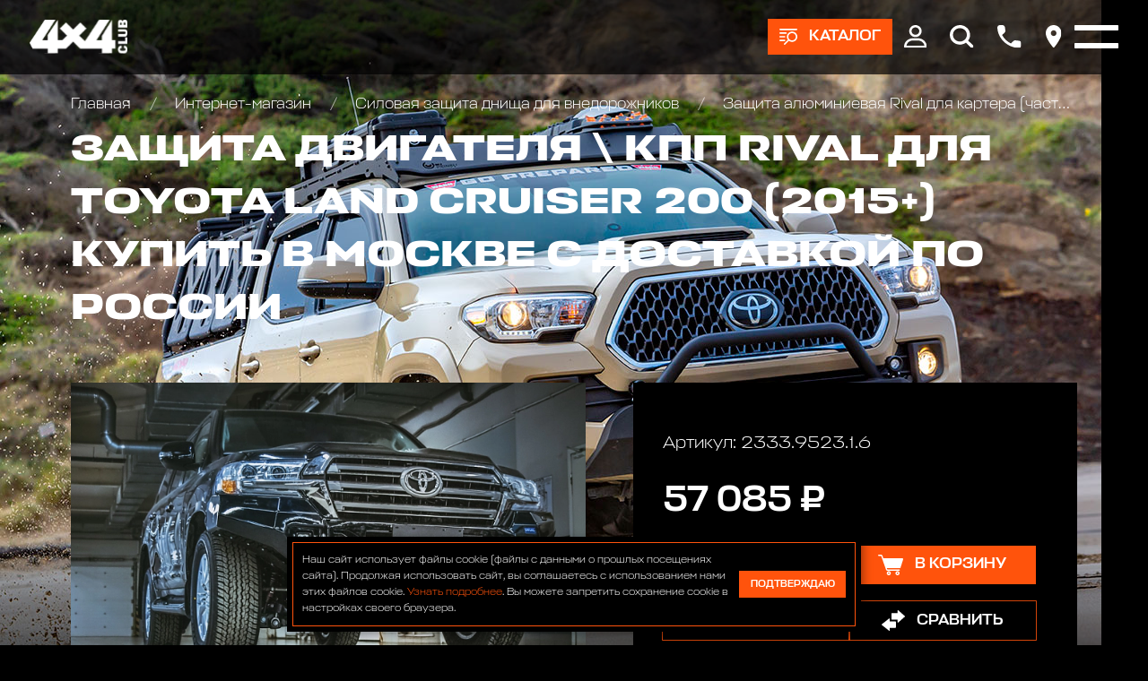

--- FILE ---
content_type: text/html; charset=utf-8
request_url: https://club4x4.ru/shop/silovaya-zashita-dnisha-dlya-vnedorozhnikov/zashita-alyuminievaya-rival-dlya-kartera-chast-1-toyota-land-cruiser-200-restajling-2015-2020/
body_size: 11010
content:

<!DOCTYPE html>
<html>
	
<head>
	<meta charset="UTF-8" />
	
	<title>
					Защита алюминиевая Rival для картера (часть 1) Toyota Land Cruiser 200 лючок справа по ходу движения 2015-2020. (Для ОАЭ) цена 57085 р. | Club 4x4
			</title>
	
			
			
	<meta name="description" content="Защита алюминиевая Rival для картера (часть 1) Toyota Land Cruiser 200 лючок справа по ходу движения 2015-2020. (Для ОАЭ) в наличии по цене 57085 р. купить в интернет магазине Club 4x4 в Москве с доставкой по всей России +7 (916) 922-44-44" />
	<meta name="keywords" content=" Защита Двигателя \ КПП Rival для  Toyota Land Cruiser 200 (2015+)" />
	<meta name="viewport" content="width=device-width, initial-scale=1.0" />				
	
	<!-- Style sheets -->
	
	<!-- Page-proofs styles -->
	<link rel="stylesheet" href="/templates/club4x4/css/base.css" />
	<link rel="stylesheet" href="/templates/club4x4/css/slick.css" />
	<link rel="stylesheet" href="/templates/club4x4/css/jquery.fancybox.min.css" />
	<link rel="stylesheet" href="/templates/club4x4/css/jquery.mCustomScrollbar.min.css" />
	<link rel="stylesheet" href="/templates/club4x4/css/ion.rangeSlider.min.css" />
	<link rel="stylesheet" href="/templates/club4x4/css/style.css" />
	<!-- /Page-proofs styles -->
	
	<!-- Development styles -->
	<link rel="stylesheet" type="text/css" href="/templates/club4x4/css/custom.css" />
	<!-- /Development styles -->
	
	<!-- /Style sheets -->
	
	<link rel="apple-touch-icon" sizes="57x57" href="/images/icons/favicon-57x57.png" />
	<link rel="apple-touch-icon" sizes="60x60" href="/images/icons/favicon-60x60.png" />
	<link rel="apple-touch-icon" sizes="72x72" href="/images/icons/favicon-72x72.png" />
	<link rel="apple-touch-icon" sizes="76x76" href="/images/icons/favicon-76x76.png" />
	<link rel="apple-touch-icon" sizes="114x114" href="/images/icons/favicon-114x114.png" />
	<link rel="apple-touch-icon" sizes="120x120" href="/images/icons/favicon-120x120.png" />
	<link rel="apple-touch-icon" sizes="144x144" href="/images/icons/favicon-144x144.png" />
	<link rel="apple-touch-icon" sizes="152x152" href="/images/icons/favicon-152x152.png" />
	<link rel="apple-touch-icon" sizes="180x180" href="/images/icons/favicon-180x180.png" />
	<link rel="icon" type="image/png" sizes="192x192" href="/images/icons/favicon-192x192.png" />
	<link rel="icon" type="image/png" sizes="96x96"	href="/images/icons/favicon-96x96.png" />
	<link rel="icon" type="image/png" sizes="32x32"	href="/images/icons/favicon-32x32.png" />
	<link rel="icon" type="image/png" sizes="16x16"	href="/images/icons/favicon-16x16.png" />

	<meta name="msapplication-TileColor" content="#ffffff" />
	<meta name="msapplication-TileImage" content="/images/icons/favicon-144x144.png" />
	<meta name="theme-color" content="#d8090c" />

	<link rel="icon" type="image/x-icon" href="/favicon.ico" />
	<link rel="shortcut icon" type="image/x-icon" href="/favicon.ico" />
	
				
	<link rel="canonical" href="https://club4x4.ru/shop/silovaya-zashita-dnisha-dlya-vnedorozhnikov/zashita-alyuminievaya-rival-dlya-kartera-chast-1-toyota-land-cruiser-200-restajling-2015-2020/" />
	<meta property="og:url" content="/shop/silovaya-zashita-dnisha-dlya-vnedorozhnikov/zashita-alyuminievaya-rival-dlya-kartera-chast-1-toyota-land-cruiser-200-restajling-2015-2020/" />

		
	<meta property="og:type" content="product" />

		
	<meta property="og:title" content="Защита алюминиевая Rival для картера (часть 1) Toyota Land Cruiser 200 лючок справа по ходу движения 2015-2020. (Для ОАЭ) цена 57085 р. | Club 4x4" />
	
	<meta property="og:description" content="Защита алюминиевая Rival для картера (часть 1) Toyota Land Cruiser 200 лючок справа по ходу движения 2015-2020. (Для ОАЭ) в наличии по цене 57085 р. купить в интернет магазине Club 4x4 в Москве с доставкой по всей России +7 (916) 922-44-44" />
	<meta property="og:image" content="https://www.club4x4.ru/images/icons/favicon-180x180.png" />

	<!-- Scripts -->
	
	<!-- Page-proofs scripts -->
	<script src="https://code.jquery.com/jquery-3.6.0.min.js" defer></script>
	<script src="/templates/club4x4/js/gsap.min.js" defer></script>
	<script src="/templates/club4x4/js/ScrollTrigger.min.js" defer></script>
	<script src="/templates/club4x4/js/ScrollSmoother.min.js" defer></script>
	<script src="/templates/club4x4/js/ScrollToPlugin.min.js" defer></script>
	<script src="/templates/club4x4/js/slick.min.js" defer></script>
	<script src="/templates/club4x4/js/jquery.fancybox.min.js" defer></script>
	<script src="/templates/club4x4/js/jquery.mCustomScrollbar.min.js" defer></script>
	<script src="/templates/club4x4/js/jquery.maskedinput.min.js" defer></script>
	<script src="/templates/club4x4/js/selectize.min.js" defer></script>
	<script src="/templates/club4x4/js/main.js" defer></script>
	<script src="/templates/club4x4/js/ion.rangeSlider.min.js" defer></script>
	<!-- /Page-proofs scripts -->
	
	<!-- Development scripts -->
	<script type="text/javascript" src="/templates/club4x4/js/jquery.cookie.js" defer=""></script>
	<script type="text/javascript" src="/templates/club4x4/js/jquery.validate.js" defer></script>
	<script type="text/javascript" src="/templates/club4x4/js/default_value.js" defer></script>
	<script type="text/javascript" src="/templates/club4x4/js/lazyload.min.js" defer></script>
	<script type="text/javascript" src="/templates/club4x4/js/custom.js" defer></script>
	<!-- /Development scripts -->
	
				
	<!-- /Scripts -->
	
	<meta name="yandex-verification" content="ffc8a31dd5cf767a" />
	
	<!-- Top.Mail.Ru counter -->
	<script type="text/javascript">
		var _tmr = window._tmr || (window._tmr = []);
		_tmr.push({id: "3510325", type: "pageView", start: (new Date()).getTime()});
		(function (d, w, id) {
		  if (d.getElementById(id)) return;
		  var ts = d.createElement("script"); ts.type = "text/javascript"; ts.async = true; ts.id = id;
		  ts.src = "https://top-fwz1.mail.ru/js/code.js";
		  var f = function () {var s = d.getElementsByTagName("script")[0]; s.parentNode.insertBefore(ts, s);};
		  if (w.opera == "[object Opera]") { d.addEventListener("DOMContentLoaded", f, false); } else { f(); }
		})(document, window, "tmr-code");
	</script>
	<noscript>
		<div>
			<img src="https://top-fwz1.mail.ru/counter?id=3510325;js=na" style="position:absolute;left:-9999px;" alt="Top.Mail.Ru" />
		</div>
	</noscript>
	<!-- /Top.Mail.Ru counter -->

</head>	<body>
		<div class="pagewrapper">
			<div class="pagebody">
				<div class="pagezones">
					
<div class="pagezonetop">
	<div class="catalog-main-upmenu" data-lag=".3">
		<div class="container">
			<ul class="cat-menu">
				<li>
					<a href="/shop/" class="icotext">
						<div class="image">
							<img src="[data-uri]" data-src="/templates/club4x4/images/cat-01.png" class="lazy" />
						</div>
						<div class="text">
							Каталог
						</div>
					</a>
				</li>
				
														<li>
						<a href="/shop/akkumulyatory/" class="icotext">
							<div class="image">
								

	<img src="[data-uri]" data-src="/images/cms/thumbs/webp/d12c5c71cff7b8254f07a2ef9a6eba605c534fde/bezymyannyj26062020124152_36_auto_jpg_5_.webp" width="36" height="auto" alt="Аккумуляторы и зарядные устр-ва"  class="lazy" />
							</div>
							<div class="text">
								Аккумуляторы и зарядные устр-ва							</div>
						</a>
					</li>
														<li>
						<a href="/shop/bagazhniki_kofry_/" class="icotext">
							<div class="image">
								

	<img src="[data-uri]" data-src="/images/cms/thumbs/webp/d12c5c71cff7b8254f07a2ef9a6eba605c534fde/09c8d2f49afac2df02f490c18d0ace5f_36_auto_jpeg_5_.webp" width="36" height="auto" alt="Багажники экспедиционные, автобоксы"  class="lazy" />
							</div>
							<div class="text">
								Багажники экспедиционные, автобоксы							</div>
						</a>
					</li>
														<li>
						<a href="/shop/bampery_silovye/" class="icotext">
							<div class="image">
								

	<img src="[data-uri]" data-src="/images/cms/thumbs/webp/d12c5c71cff7b8254f07a2ef9a6eba605c534fde/1226062020121009_36_auto_jpg_5_.webp" width="36" height="auto" alt="Бамперы и пороги силовые, площадки под лебедку"  class="lazy" />
							</div>
							<div class="text">
								Бамперы и пороги силовые, площадки под лебедку							</div>
						</a>
					</li>
														<li>
						<a href="/shop/blokirovki_khaby_/" class="icotext">
							<div class="image">
								

	<img src="[data-uri]" data-src="/images/cms/thumbs/webp/d12c5c71cff7b8254f07a2ef9a6eba605c534fde/7726062020133103_36_auto_jpg_5_.webp" width="36" height="auto" alt="Блокировки дифференциала, Хабы колесные"  class="lazy" />
							</div>
							<div class="text">
								Блокировки дифференциала, Хабы колесные							</div>
						</a>
					</li>
														<li>
						<a href="/shop/obvesy/" class="icotext">
							<div class="image">
								

	<img src="[data-uri]" data-src="/images/cms/thumbs/webp/d12c5c71cff7b8254f07a2ef9a6eba605c534fde/img_20200626_135523_324-126062020140947_36_auto_jpg_5_.webp" width="36" height="auto" alt="Комплекты обвесов для городского и внедорожного тюнинга"  class="lazy" />
							</div>
							<div class="text">
								Комплекты обвесов для городского и внедорожного тюнинга							</div>
						</a>
					</li>
														<li>
						<a href="/shop/diski_kolyesnye_/" class="icotext">
							<div class="image">
								

	<img src="[data-uri]" data-src="/images/cms/thumbs/webp/d12c5c71cff7b8254f07a2ef9a6eba605c534fde/3326062020133452_36_auto_jpg_5_.webp" width="36" height="auto" alt="Диски колёсные, Проставки для изменения вылета"  class="lazy" />
							</div>
							<div class="text">
								Диски колёсные, Проставки для изменения вылета							</div>
						</a>
					</li>
														<li>
						<a href="/shop/domkraty/" class="icotext">
							<div class="image">
								

	<img src="[data-uri]" data-src="/images/cms/thumbs/webp/d12c5c71cff7b8254f07a2ef9a6eba605c534fde/2226062020131954_36_auto_jpg_5_.webp" width="36" height="auto" alt="Домкраты реечные и аксессуары"  class="lazy" />
							</div>
							<div class="text">
								Домкраты реечные и аксессуары							</div>
						</a>
					</li>
														<li>
						<a href="/shop/dopolnitelnye_fary_/" class="icotext">
							<div class="image">
								

	<img src="[data-uri]" data-src="/images/cms/thumbs/webp/d12c5c71cff7b8254f07a2ef9a6eba605c534fde/10807202016085009072020153352_36_auto_jpg_5_.webp" width="36" height="auto" alt="Дополнительные фары : Светодиодные, Галогеновые , Ксеноновые"  class="lazy" />
							</div>
							<div class="text">
								Дополнительные фары : Светодиодные, Галогеновые , Ксеноновые							</div>
						</a>
					</li>
														<li>
						<a href="/shop/lebedki_zapchasti/" class="icotext">
							<div class="image">
								

	<img src="[data-uri]" data-src="/images/cms/thumbs/webp/d12c5c71cff7b8254f07a2ef9a6eba605c534fde/8171dlww1jl26062020132622_36_auto_jpg_5_.webp" width="36" height="auto" alt="Запчасти и Аксессуары для лебедок"  class="lazy" />
							</div>
							<div class="text">
								Запчасти и Аксессуары для лебедок							</div>
						</a>
					</li>
														<li>
						<a href="/shop/kanistry/" class="icotext">
							<div class="image">
								

	<img src="[data-uri]" data-src="/images/cms/thumbs/webp/d12c5c71cff7b8254f07a2ef9a6eba605c534fde/1111121082020115530_36_auto_jpg_5_.webp" width="36" height="auto" alt="Канистры экспедиционные, Насосы для перекачки топлива"  class="lazy" />
							</div>
							<div class="text">
								Канистры экспедиционные, Насосы для перекачки топлива							</div>
						</a>
					</li>
														<li>
						<a href="/shop/kompressory/" class="icotext">
							<div class="image">
								

	<img src="[data-uri]" data-src="/images/cms/thumbs/webp/d12c5c71cff7b8254f07a2ef9a6eba605c534fde/201706202015454126062020122048_36_auto_jpeg_5_.webp" width="36" height="auto" alt="Компрессоры, Манометры, Воздушные ресиверы"  class="lazy" />
							</div>
							<div class="text">
								Компрессоры, Манометры, Воздушные ресиверы							</div>
						</a>
					</li>
														<li>
						<a href="/shop/kungi_kryshki_dlya_pikapov_/" class="icotext">
							<div class="image">
								

	<img src="[data-uri]" data-src="/images/cms/thumbs/webp/d12c5c71cff7b8254f07a2ef9a6eba605c534fde/hajlaks31102019184524_36_auto_png_5_.webp" width="36" height="auto" alt="Кунги, крышки кузова для пикапов"  class="lazy" />
							</div>
							<div class="text">
								Кунги, крышки кузова для пикапов							</div>
						</a>
					</li>
														<li>
						<a href="/shop/lebedki/" class="icotext">
							<div class="image">
								

	<img src="[data-uri]" data-src="/images/cms/thumbs/webp/d12c5c71cff7b8254f07a2ef9a6eba605c534fde/726062020124954_36_auto_jpg_5_.webp" width="36" height="auto" alt="Лебедки автомобильные, для квадроциклов и эвакуаторов"  class="lazy" />
							</div>
							<div class="text">
								Лебедки автомобильные, для квадроциклов и эвакуаторов							</div>
						</a>
					</li>
														<li>
						<a href="/shop/podveska_lift_komplekty_/" class="icotext">
							<div class="image">
								

	<img src="[data-uri]" data-src="/images/cms/thumbs/webp/d12c5c71cff7b8254f07a2ef9a6eba605c534fde/a6a31cd51fc67f25b82822a2af6201c326062020131303_36_auto_jpeg_5_.webp" width="36" height="auto" alt="Подвеска/Лифт комплекты"  class="lazy" />
							</div>
							<div class="text">
								Подвеска/Лифт комплекты							</div>
						</a>
					</li>
														<li>
						<a href="/shop/fury/" class="icotext">
							<div class="image">
								

	<img src="[data-uri]" data-src="/images/cms/thumbs/webp/d12c5c71cff7b8254f07a2ef9a6eba605c534fde/bez_imeni-11_36_auto_jpg_5_.webp" width="36" height="auto" alt="FURY аксессуары Jeep Wrangler JL\JT\JK"  class="lazy" />
							</div>
							<div class="text">
								FURY аксессуары Jeep Wrangler JL\JT\JK							</div>
						</a>
					</li>
														<li>
						<a href="/shop/rasshiriteli-kolesnyh-arok410/" class="icotext">
							<div class="image">
								

	<img src="[data-uri]" data-src="/images/cms/thumbs/webp/d12c5c71cff7b8254f07a2ef9a6eba605c534fde/123072020154726_36_auto_png_5_.webp" width="36" height="auto" alt="Расширители колесных арок"  class="lazy" />
							</div>
							<div class="text">
								Расширители колесных арок							</div>
						</a>
					</li>
														<li>
						<a href="/shop/silovaya-zashita-dnisha-dlya-vnedorozhnikov/" class="icotext">
							<div class="image">
								

	<img src="[data-uri]" data-src="/images/cms/thumbs/webp/d12c5c71cff7b8254f07a2ef9a6eba605c534fde/bez_imeni-231072020164519_36_auto_jpg_5_.webp" width="36" height="auto" alt="Силовая защита днища для внедорожников"  class="lazy" />
							</div>
							<div class="text">
								Силовая защита днища для внедорожников							</div>
						</a>
					</li>
														<li>
						<a href="/shop/bloki_stropy_trosy_shakly_/" class="icotext">
							<div class="image">
								

	<img src="[data-uri]" data-src="/images/cms/thumbs/webp/d12c5c71cff7b8254f07a2ef9a6eba605c534fde/123426062020134217_36_auto_jpg_5_.webp" width="36" height="auto" alt="Стропы, шаклы и аксессуары"  class="lazy" />
							</div>
							<div class="text">
								Стропы, шаклы и аксессуары							</div>
						</a>
					</li>
														<li>
						<a href="/shop/send_traki_/" class="icotext">
							<div class="image">
								

	<img src="[data-uri]" data-src="/images/cms/thumbs/webp/d12c5c71cff7b8254f07a2ef9a6eba605c534fde/9926062020133545_36_auto_jpeg_5_.webp" width="36" height="auto" alt="Сэнд-траки"  class="lazy" />
							</div>
							<div class="text">
								Сэнд-траки							</div>
						</a>
					</li>
														<li>
						<a href="/shop/tair_loki_/" class="icotext">
							<div class="image">
								

	<img src="[data-uri]" data-src="/images/cms/thumbs/webp/d12c5c71cff7b8254f07a2ef9a6eba605c534fde/19e7c34a23e7ab70eb5cc022ecc8de41_36_auto_jpeg_5_.webp" width="36" height="auto" alt="Таир-локи"  class="lazy" />
							</div>
							<div class="text">
								Таир-локи							</div>
						</a>
					</li>
														<li>
						<a href="/shop/toplivnye_baki_/" class="icotext">
							<div class="image">
								

	<img src="[data-uri]" data-src="/images/cms/thumbs/webp/d12c5c71cff7b8254f07a2ef9a6eba605c534fde/longrangertank26062020130309_36_auto_jpg_5_.webp" width="36" height="auto" alt="Топливные баки дополнительные"  class="lazy" />
							</div>
							<div class="text">
								Топливные баки дополнительные							</div>
						</a>
					</li>
														<li>
						<a href="/shop/turizm_i_otdykh_/" class="icotext">
							<div class="image">
								

	<img src="[data-uri]" data-src="/images/cms/thumbs/webp/d12c5c71cff7b8254f07a2ef9a6eba605c534fde/65332b938a1339afbe55f45c4a07d3ec26062020131147_36_auto_jpg_5_.webp" width="36" height="auto" alt="Автомобильные палатки, Туризм и отдых"  class="lazy" />
							</div>
							<div class="text">
								Автомобильные палатки, Туризм и отдых							</div>
						</a>
					</li>
														<li>
						<a href="/shop/universalnye_krepleniya_/" class="icotext">
							<div class="image">
								

	<img src="[data-uri]" data-src="/images/cms/thumbs/webp/d12c5c71cff7b8254f07a2ef9a6eba605c534fde/f93f8c679e3b3affd8a6394a2046505a_36_auto_jpg_5_.webp" width="36" height="auto" alt="Универсальные крепления для груза"  class="lazy" />
							</div>
							<div class="text">
								Универсальные крепления для груза							</div>
						</a>
					</li>
														<li>
						<a href="/shop/farkopy-yazyki-shary/" class="icotext">
							<div class="image">
								

	<img src="[data-uri]" data-src="/images/cms/thumbs/webp/d12c5c71cff7b8254f07a2ef9a6eba605c534fde/223072020155102_36_auto_jpg_5_.webp" width="36" height="auto" alt="Фаркопы, Языки, Шары"  class="lazy" />
							</div>
							<div class="text">
								Фаркопы, Языки, Шары							</div>
						</a>
					</li>
														<li>
						<a href="/shop/cepi-i-braslety-protivoskolzheniya/" class="icotext">
							<div class="image">
								

	<img src="[data-uri]" data-src="/images/cms/thumbs/webp/d12c5c71cff7b8254f07a2ef9a6eba605c534fde/cepi_protivoskol_zheniya_dlya_vnedorozhnikov21082020151541_36_auto_png_5_.webp" width="36" height="auto" alt="Цепи и Браслеты противоскольжения"  class="lazy" />
							</div>
							<div class="text">
								Цепи и Браслеты противоскольжения							</div>
						</a>
					</li>
														<li>
						<a href="/shop/shiny/" class="icotext">
							<div class="image">
								

	<img src="[data-uri]" data-src="/images/cms/thumbs/webp/d12c5c71cff7b8254f07a2ef9a6eba605c534fde/5555526062020133707_36_auto_jpg_5_.webp" width="36" height="auto" alt="Шины всесезонные внедорожные"  class="lazy" />
							</div>
							<div class="text">
								Шины всесезонные внедорожные							</div>
						</a>
					</li>
														<li>
						<a href="/shop/shnorkeli/" class="icotext">
							<div class="image">
								

	<img src="[data-uri]" data-src="/images/cms/thumbs/webp/d12c5c71cff7b8254f07a2ef9a6eba605c534fde/526062020123736_36_auto_jpg_5_.webp" width="36" height="auto" alt="Шноркели"  class="lazy" />
							</div>
							<div class="text">
								Шноркели							</div>
						</a>
					</li>
														<li>
						<a href="/shop/snegovye-otvaly-na-kvadrocikly-dlya-uborki-snega/" class="icotext">
							<div class="image">
								

	<img src="[data-uri]" data-src="/images/cms/thumbs/webp/f010964dc04aea08ebcc6ded3d85364e36d15396/77421_36_auto_jpg_5_.webp" width="36" height="auto" alt="Отвалы для уборки снега на квадроцикл"  class="lazy" />
							</div>
							<div class="text">
								Отвалы для уборки снега на квадроцикл							</div>
						</a>
					</li>
														<li>
						<a href="/shop/zawita-i-aksessuary-dlya-kvadrociklov-atv/" class="icotext">
							<div class="image">
								

	<img src="[data-uri]" data-src="/images/cms/thumbs/webp/f010964dc04aea08ebcc6ded3d85364e36d15396/snimok12_36_auto_jpg_5_.webp" width="36" height="auto" alt="Защита и аксессуары для квадроциклов ATV"  class="lazy" />
							</div>
							<div class="text">
								Защита и аксессуары для квадроциклов ATV							</div>
						</a>
					</li>
				
			</ul>
		</div>
	</div>

	<div class="header" data-lag=".3">
		<div class="container">
			<div class="logo">
				<a href="/">
					<img src="[data-uri]" data-src="/images/4x4_new_design/logos/logo-white.svg" class="lazy" />
				</a>
			</div>
			<div class="right-box">
				
									<div class="btn-box">
						<a href="#" class="btn btn-products icotext">
							<div class="ico">
								<img src="[data-uri]" data-src="/templates/club4x4/images/ico-products.svg" class="lazy" />
							</div>
							<div class="text ttr">
								Каталог
							</div>
						</a>
					</div>
								
				<div class="main-menu-box">
					<div class="container">
						<ul class="main-menu">
							<li>
								<a href="/shop/">
									Интернет-магазин
								</a>
								<ul>
									<li>
										<a href="/akcii/">
											Акции
										</a>
									</li>
									<li>
										<a href="/delivery/">
											Оплата и доставка
										</a>
									</li>
								</ul>
							</li>
							<li>
								<a href="/service/">
									АВТОТЕХЦЕНТР
								</a>
								<!--<ul>
									<li>
										<a href="/service/#!/tab/263675685-1">
											По марке и модели автомобиля
										</a>
									</li>
									<li>
										<a href="/service/#!/tab/263675685-2">
											По типу ремонта
										</a>
									</li>
								</ul>-->
							</li>
							<li>
								<a href="/tuning/">
									Тюнинг
								</a>
								<ul>
									<li>
										<a href="/tuning/#!/tab/264014115-3">
											НАШИ ПРОЕКТЫ
										</a>
									</li>
									<li>
										<a href="/tuning/#!/tab/264014115-2">
											OFF-ROAD ТЮНИНГ
										</a>
									</li>
									<li>
										<a href="/tuning/#!/tab/264014115-1">
											CITY СТАЙЛИНГ
										</a>
									</li>
								</ul>
							</li>
							<li>
								<a href="/autosalon/">
									Автосалон
								</a>
							</li>
							<li>
								<a href="/bar/">
									Бар
								</a>
							</li>
							<li>
								<a href="/raids/">
									Рейды
								</a>
							</li>
							<li>
								<a href="https://4x4.media">
									Медиа
								</a>
							</li>
							<li>
								<a href="https://vned.ru">
									Внедорожник года
								</a>
							</li>
							<li>
								<a href="/contacts/">
									Контакты
								</a>
							</li>
						</ul>
					</div>
				</div>

				<div class="top-ico-box">
					<div class="ico">
						<a href="#" class="user-info-link">
							<img src="[data-uri]" data-src="/templates/club4x4/images/top-ico-user.svg" class="lazy" />
						</a>
						<div class="up-box up-box-user">
							<div class="user-menu">
								<div class="lk-authorization-link">
									
					                										<a href="/users/login/">
											Вход
										</a>
										<a href="/users/registrate/">
											Регистрация
										</a>
					                
								</div>
								<div class="user-selected-info">
									
									
<a href="/emarket/cart/" class="cart-min-info icotext">
	<div class="ico">
		<img src="/templates/club4x4/images/ico-cart.svg" />
	</div>
	<div class="text">
		Корзина: 
		<span class="js-header-basket-amount">
			0		</span> 
		<span class="js-header-basket-amount-products">
			товаров		</span>
	</div>
</a>

									
																		
									<a href="/emarket/getFavorites/" class="favourites-min-info icotext">
										<div class="ico">
											<img src="[data-uri]" data-src="/templates/club4x4/images/ico-star.svg" class="lazy" />
										</div>
										<div class="text">
											Избранное: 
											<span class="js-header-favorite-total" data-current-count-favorite="0">
												0											</span> 
											<span class="js-header-favorite-word">
												товаров											</span>
										</div>
									</a>
									
																		
									<a href="/emarket/compare/" class="compare-min-info icotext js-header-compare-total"  data-current-count-compare="0">
										<div class="ico">
											<img src="[data-uri]" data-src="/templates/club4x4/images/ico-arrows.svg" class="lazy" />
										</div>
										<div class="text">
											Сравнение: 
											<span class="js-header-compare-count">
												0											</span> 
											<span class="js-header-compare-count-word">
												товаров											</span>
										</div>
									</a>
								</div>
							</div>
						</div>
					</div>
					<div class="ico">
						<a href="#" class="btn-search">
							<img src="[data-uri]" data-src="/templates/club4x4/images/top-ico-search.svg" class="lazy" />
						</a>
						<form action="/search/search_do/" method="get" class="search-head-box">
							<div class="input">
								<input type="text" name="search_string" placeholder="Поиск..." />
								<button class="ico-search" type="submit">
									<img src="[data-uri]" data-src="/templates/club4x4/images/ico-search.svg" class="lazy" />
								</button>
							</div>
							<div class="close">
								<img src="[data-uri]" data-src="/templates/club4x4/images/close-white.svg" alt="Закрыть" class="lazy" />
							</div>
						</form>
					</div>
					<div class="ico">
						<a href="#popup-phones" data-fancybox>
							<img src="[data-uri]" data-src="/templates/club4x4/images/top-ico-phone.svg" class="lazy" />
						</a>
					</div>
					<div class="ico">
						<a href="#popup-address" data-fancybox>
							<img src="[data-uri]" data-src="/templates/club4x4/images/top-ico-location.svg" class="lazy" />
						</a>
					</div>
				</div>
				<div class="burger-box">
					<div class="burger">
						<i></i>
					</div>
				</div>

			</div>
		</div>
	</div>

	
<div class="reversnav-box">
	<div class="container">
		<div class="reversnav gobox load-show">
			<div class="list">
				<a href="/">
					Главная
				</a>

				
								
								
								
									
											<a href="/shop/">
							Интернет-магазин						</a>
										
									
											<a href="/shop/silovaya-zashita-dnisha-dlya-vnedorozhnikov/">
							Силовая защита днища для внедорожников						</a>
										
									
											<a href="/shop/silovaya-zashita-dnisha-dlya-vnedorozhnikov/zashita-alyuminievaya-rival-dlya-kartera-chast-1-toyota-land-cruiser-200-restajling-2015-2020/">
							Защита алюминиевая Rival для картера (часть 1) Toyota Land Cruiser 200 лючок справа по ходу движения 2015-2020. (Для ОАЭ)						</a>
										
								
			</div>
		</div>
	</div>
</div>
</div>					<div class="pagezonecenter">
						

<div itemprop="offers" itemscope="itemscope" itemtype="http://schema.org/Offer">
	<meta itemprop="price" content="57085" />
	<meta itemprop="priceCurrency" content="RUB" />
	<link itemprop="availability" href="http://schema.org/InStock" />
</div>
<div class="big-box-bg-wrapper">
	<div class="page-bg" data-speed="clamp(0.5)">
		<div class="image">
			<img src="[data-uri]" data-src="/templates/club4x4/images/bg-body-08.jpg" class="lazy" />
		</div>
	</div>
	<div class="container header-pading">
		<div class="top-box">
			<div class="pagetitle gobox">
				<h1>
					 Защита Двигателя \ КПП Rival для  Toyota Land Cruiser 200 (2015+) купить в Москве с доставкой по России				</h1>
			</div>
		</div>
		<div class="product-page-box gobox">
			<div class="front-col">
				<div class="product-page-info">
					<div class="product-photo-slider-wrapper productshop gobox">
						<div class="product-photo-slider">
							
															<div class="slide">
									<!--<a href="/images/cms/thumbs/webp/product/tlc_200_rival04082020175421.webp" data-fancybox="group1">-->
									<a href="/images/cms/catalog/product/tlc_200_rival04082020175421.jpg" data-fancybox="group1">
										

	<img src="[data-uri]" data-src="/images/cms/thumbs/webp/348e78ed46d6403b000a1cdc1cdd0cc25aa06323/tlc_200_rival04082020175421_auto_565_jpg__.webp" width="847" height="auto" alt="Защита алюминиевая Rival для картера (часть 1) Toyota Land Cruiser 200 лючок справа по ходу движения 2015-2020. (Для ОАЭ)" title="Защита алюминиевая Rival для картера (часть 1) Toyota Land Cruiser 200 лючок справа по ходу движения 2015-2020. (Для ОАЭ)" class="lazy" />
									</a>
								</div>
							
						</div>
						<div class="product-photo-slider-nav">
							
															<div class="slide">
									

	<img src="[data-uri]" data-src="/images/cms/thumbs/webp/348e78ed46d6403b000a1cdc1cdd0cc25aa06323/tlc_200_rival04082020175421_auto_80_jpg__.webp" width="120" height="auto" alt="Защита алюминиевая Rival для картера (часть 1) Toyota Land Cruiser 200 лючок справа по ходу движения 2015-2020. (Для ОАЭ)" title="Защита алюминиевая Rival для картера (часть 1) Toyota Land Cruiser 200 лючок справа по ходу движения 2015-2020. (Для ОАЭ)" class="lazy" />
								</div>
							
						</div>
						<div class="arrows-box">
							<div class="arrow arrow-prev slick-arrow">
								<img src="/templates/club4x4/images/arrow.svg">
							</div>
							<div class="arrow arrow-next slick-arrow">
								<img src="/templates/club4x4/images/arrow.svg">
							</div>
						</div>
					</div>
					<div class="buy-box dark-block mob">
						<div class="art">
							Артикул: 
							2333.9523.1.6						</div>
						<div class="price">
							57 085 ₽
						</div>
						<div class="count-buy">
							<div class="count">
								<input type="number" value="1" min="1" class="js-mob-product-page-product-amount-input" />
							</div>
							<div class="button">
								<a href="#" class="btn btn-large icotext  js-product-buy-btn" data-product-id="5192">
									<div class="ico">
										<img src="[data-uri]" data-src="/templates/club4x4/images/ico-cart.svg" class="lazy" />
									</div>
									<div class="text">
										
																					В корзину
										
									</div>
								</a>
							</div>
						</div>
						<div class="action-buttons">
							<a href="#" class="btn btn-large btn-bord icotext js-add-to-favorites" data-product-id="5192">
								<div class="ico">
									<img src="[data-uri]" data-src="/templates/club4x4/images/ico-star.svg" class="lazy" />
								</div>
								<div class="text">
									В избранное								</div>
							</a>
							<a href="#" class="btn btn-large btn-bord icotext js-add-to-compare" data-product-id="5192">
								<div class="ico">
									<img src="[data-uri]" data-src="/templates/club4x4/images/ico-arrows.svg" class="lazy" />
								</div>
								<div class="text">
									Сравнить								</div>
							</a>
						</div>
					</div>

					<div class="dark-block gobox">
						
													<div class="second-title">
								<p><span style="font-size: 15px;">Защита алюминиевая Rival для картера (часть 1) Toyota Land Cruiser 200 рестайлинг 2015-2020.</span></p>
<table style="width: 96pt;" border="0" width="128" cellspacing="0" cellpadding="0">
<tbody>
<tr style="height: 14.3pt;">
<td class="xl68" style="height: 14.3pt; width: 96pt;" width="128" height="19">2333.9523.1.6</td>
</tr>
</tbody>
</table>
<p>&nbsp;</p>
<p>&nbsp;</p>
<p>&nbsp;</p>							</div>
												
												
													<div class="info-tabs-box line-tabs">
								<div class="tabs-box tabs-line">
									<div class="tabs">
										
																					<li data-target="p001-1" class="active">
												Описание
											</li>
																				
																					<li data-target="p001-2" >
												Характеристики
											</li>
																				
									</div>
								</div>
								<div class="info-boxes-wrapper">
									
																			<div class="info-box opened" id="p001-1">
											<div class="word">
												<p>Алюминиевая усиленная защита картера Rival надежно защищает днище вашего автомобиля от повреждений при наезде на бордюры, камни, деревья и пни, а также выполняют эстетическую функцию при установке на лифтованные внедорожники. Алюминиевая силовая защита Rival незаменимый помощник в дальнем путешествие по всем типам покрытия на экспедиционном внедорожнике.</p>
<p>&nbsp;</p>
<p>Толщина алюминиевых защит в 2 раза толще стальных, а вес при этом меньше до 30%.</p>
<p>&nbsp;</p>
<p>Отлично отводит тепло от двигателя своей поверхностью, что спасает двигатель от перегрева в летний период или при высоких нагрузках.</p>
<p>&nbsp;</p>
<p>В отличие от стальных, алюминиевые защиты не поддаются коррозии, что гарантирует срок службы защит более 5 лет.</p>
<p>&nbsp;</p>
<p>Покрываются порошковой краской, что надолго сохраняет первоначальный вид новой защиты и защищает от гальванической коррозии.</p>
<p>&nbsp;</p>
<p>Глубокий штамп дополнительно усиливает конструкцию защиты.</p>
<p>&nbsp;</p>
<p>Подштамповка в местах крепления защищает крепеж от срезания.</p>
<p>&nbsp;</p>
<p>Технологические отверстия там, где они необходимы для смены масла и слива воды, оборудованные заглушками, надежно закрепленными на защите.</p>											</div>
										</div>
																		
																			<div class="info-box " id="p001-2">
											<div class="word">
												<ul>
													
																																										<li>
																Производитель: 
																827															</li>
																																																								<li>
																Марка Автомобиля, ATV, UTV: 
																Array															</li>
																																																								<li>
																Модель автомобиля, ATV, UTV: 
																Array															</li>
																																																								<li>
																Материал: 
																1008															</li>
																																																								<li>
																Расположение защиты: 
																1626															</li>
																											
												</ul>
											</div>
										</div>
																		
								</div>
							</div>
												
					</div>
				</div>

			</div>
			<div class="right-col" data-speed="clamp(.8)">

				<div class="buy-box dark-block">
					<div class="art">
						Артикул: 
						2333.9523.1.6					</div>
					<div class="price">
						57 085 ₽
					</div>
					<div class="count-buy">
						<div class="count">
							<input type="number" min="1" value="1" class="js-product-page-product-amount-input" />
						</div>
						<div class="button">
							<a href="#" class="btn btn-large icotext  js-product-buy-btn" data-product-id="5192">
								<div class="ico">
									<img src="[data-uri]" data-src="/templates/club4x4/images/ico-cart.svg" class="lazy" />
								</div>
								<div class="text">

																			В корзину
									
								</div>
							</a>
						</div>
					</div>
					<div class="action-buttons">
						<a href="#" class="btn btn-large btn-bord icotext js-add-to-favorites" data-product-id="5192">
							<div class="ico">
								<img src="[data-uri]" data-src="/templates/club4x4/images/ico-star.svg" class="lazy" />
							</div>
							<div class="text">
								В избранное							</div>
						</a>
						<a href="#" class="btn btn-large btn-bord icotext js-add-to-compare" data-product-id="5192">
							<div class="ico">
								<img src="[data-uri]" data-src="/templates/club4x4/images/ico-arrows.svg" class="lazy" />
							</div>
							<div class="text">
								Сравнить							</div>
						</a>
					</div>
				</div>
				
									<div class="dark-block">
						<div class="block-title">
							Доставка
						</div>
						<div class="info-items-row">							
							<div class="info-items-row">
<div class="item">
<div class="label">Самовывоз</div>
<div class="value">по согласованию</div>
</div>
<div class="item">
<div class="label">Доставка по Москве в&nbsp;пределах МКАД</div>
<div class="value"><span class="green">700 р</span></div>
</div>
<div class="item">
<div class="label">Доставка за пределы МКАД и&nbsp;в&nbsp;Подмосковье</div>
<div class="value"><span class="green">700 р. + 50 руб./км</span> <br />(от МКАД)</div>
<div class="desc gray">Доставка осуществляется в пределах Московского Малого Кольца ("бетонка"- 30-35 км от МКАД, дальние заказы - по согласованию с менеджером)</div>
</div>
<div class="item">
<div class="description">Доставка в города России осуществляется транспортными компаниями в зависимости от Региона на основании действующих тарифов.</div>
</div>
<a class="more" href="/delivery/">Подробнее</a></div>						</div>
					</div>
								
									<div class="dark-block">
						<div class="block-title">
							Оплата
						</div>
						<div class="word">
							<ul>
<li>Безналичная форма оплаты (выставление счета юридическому или физическому лицу)</li>
<li>Оплата наличными в магазине или курьеру.</li>
<li>Оплата на банковскую карту.</li>
<li>Оплата через сайт.</li>
</ul>						</div>
					</div>
								
			</div>
		</div>
					<div class="other-products gobox">
				<div class="title">
					<h3>
						Также вас могут заинтересовать
					</h3>
				</div>
				<div class="products-list">
	
											
<div class="product-block">
	<a href="/shop/silovaya-zashita-dnisha-dlya-vnedorozhnikov/zashita-alyuminievaya-rival-dlya-radiatora-toyota-tundra-ii-2007/" class="photo">
		

	<img src="[data-uri]" data-src="/images/cms/thumbs/webp/348e78ed46d6403b000a1cdc1cdd0cc25aa06323/5405082020180356_auto_auto_jpg__.webp" width="700" height="auto" alt="Защита алюминиевая Rival для радиатора Toyota Tundra II 2007+" title="Защита алюминиевая Rival для радиатора Toyota Tundra II 2007+" class="lazy" />
	</a>
	<div class="info-block">
		<div class="info">
			<a href="/shop/silovaya-zashita-dnisha-dlya-vnedorozhnikov/zashita-alyuminievaya-rival-dlya-radiatora-toyota-tundra-ii-2007/" class="title">
				Защита алюминиевая Rival для радиатора Toyota Tundra II 2007+			</a>
			<div class="bottom">
				
									<div class="art">
						Арт.: 2333.9509.1.6					</div>
								
				<div class="buy">
					<div class="price">
						57 350 ₽
					</div>
					<a href="#" class="buy-btn  js-product-buy-btn" data-product-id="5212">

													В корзину
						
					</a>
				</div>
			</div>
		</div>
	</div>
</div>											
<div class="product-block">
	<a href="/shop/silovaya-zashita-dnisha-dlya-vnedorozhnikov/zawita-alyuminievaya-silovaya-baka-6-mm-rival-toyota-land-cruiser-300-2021/" class="photo">
		

	<img src="[data-uri]" data-src="/images/cms/thumbs/webp/f010964dc04aea08ebcc6ded3d85364e36d15396/zawita_baka_tlk300_auto_auto_jpg__.webp" width="1220" height="auto" alt="Защита бака алюминиевая силовая 6 мм Rival для Toyota Land Cruiser 300 2021+ " title="Защита бака алюминиевая силовая 6 мм Rival для Toyota Land Cruiser 300 2021+ " class="lazy" />
	</a>
	<div class="info-block">
		<div class="info">
			<a href="/shop/silovaya-zashita-dnisha-dlya-vnedorozhnikov/zawita-alyuminievaya-silovaya-baka-6-mm-rival-toyota-land-cruiser-300-2021/" class="title">
				Защита бака алюминиевая силовая 6 мм Rival для Toyota Land Cruiser 300 2021+ 			</a>
			<div class="bottom">
				
									<div class="art">
						Арт.: 2333.9554.1.6					</div>
								
				<div class="buy">
					<div class="price">
						58 615 ₽
					</div>
					<a href="#" class="buy-btn  js-product-buy-btn" data-product-id="7523">

													В корзину
						
					</a>
				</div>
			</div>
		</div>
	</div>
</div>											
<div class="product-block">
	<a href="/shop/silovaya-zashita-dnisha-dlya-vnedorozhnikov/zashita-alyuminievaya-rival-dlya-toplivnogo-baka-jeep-wrangler-iii-jk-2-dv-2007-2018-dizel/" class="photo">
		

	<img src="[data-uri]" data-src="/images/cms/thumbs/webp/348e78ed46d6403b000a1cdc1cdd0cc25aa06323/331072020163758_auto_auto_jpg__.webp" width="391" height="auto" alt="Защита алюминиевая Rival для топливного бака Jeep Wrangler III JK 2-дв. 2007-2018. Дизель" title="Защита алюминиевая Rival для топливного бака Jeep Wrangler III JK 2-дв. 2007-2018. Дизель" class="lazy" />
	</a>
	<div class="info-block">
		<div class="info">
			<a href="/shop/silovaya-zashita-dnisha-dlya-vnedorozhnikov/zashita-alyuminievaya-rival-dlya-toplivnogo-baka-jeep-wrangler-iii-jk-2-dv-2007-2018-dizel/" class="title">
				Защита алюминиевая Rival для топливного бака Jeep Wrangler III JK 2-дв. 2007-2018. Дизель			</a>
			<div class="bottom">
				
									<div class="art">
						Арт.: 2333.2732.1.6					</div>
								
				<div class="buy">
					<div class="price">
						58 670 ₽
					</div>
					<a href="#" class="buy-btn  js-product-buy-btn" data-product-id="5147">

													В корзину
						
					</a>
				</div>
			</div>
		</div>
	</div>
</div>						
				</div>
			</div>
		
	</div>

</div>					</div>
					
<div class="pagezonebottom">
	<div class="footer">
		<div class="container">
			<div class="left-col">
				<div class="logo">
					<a href="/">
						<img src="[data-uri]" data-src="/images/4x4_new_design/logos/logo-white.svg" class="lazy" />
					</a>
				</div>
				
									<div class="soc-box">
						
													<a href="https://www.vk.com/4x4club" target="_blank">
								<img src="[data-uri]" data-src="/images/4x4_new_design/icons/soc-vk.svg" alt="Группа Club 4x4 на Vk" class="lazy" />
							</a>
												
													<a href="https://www.youtube.com/user/mediaclub4x4" target="_blank">
								<img src="[data-uri]" data-src="/images/4x4_new_design/icons/soc-yt.svg" alt="Канал Club 4x4 на YouTube" class="lazy" />
							</a>
												
					</div>
								
				<div class="copy-block">
					© 1991-2026 ООО «Сервис 4х4»				</div>
				<div class="duration-work">
					Работаем для вас:
					<br>
					32 года 
					8 месяцев					2 дня				</div>
			</div>
			<div class="menu-col main-menu footer-menu-col">
				<ul>
					
											<li>
							<a href="/club/">
								О нас							</a>
						</li>
											<li>
							<a href="https://raid4x4.ru/">
								Форум							</a>
						</li>
											<li>
							<a href="/news/">
								Новости							</a>
						</li>
											<li>
							<a href="/bar/">
								БАР							</a>
						</li>
											<li>
							<a href="/raids/">
								Рейды							</a>
						</li>
											<li>
							<a href="/club/vacancy/">
								Вакансии							</a>
						</li>
											<li>
							<a href="/shop/oferta/">
								Оферта							</a>
						</li>
											<li>
							<a href="/policy/">
								Политика конфиденциальности							</a>
						</li>
					
				</ul>
			</div>
			<div class="menu-col main-menu footer-menu-col">
				<ul>

											<li>
							<a href="/shop/">
								Интернет-магазин							</a>
						</li>
											<li>
							<a href="/service/">
								Сервис							</a>
						</li>
											<li>
							<a href="/tuning/">
								Тюнинг							</a>
						</li>
											<li>
							<a href="/autosalon/">
								Автосалон							</a>
						</li>
											<li>
							<a href="/akcii/">
								Акции							</a>
						</li>
											<li>
							<a href="/club/partners/">
								Партнеры							</a>
						</li>
					
				</ul>
			</div>
			<div class="right-col">
				<div class="contacts-block">
					<div class="title orange ttr">
						Контакты
					</div>
					<div class="word">

													<p>
								Автотехцентр: 
								<a href="tel:+84999224444">
									8 (499) 922-44-44								</a>
							</p>
						
													<p>
								Интернет-магазин: 
								<a href="tel:+79169224444">
									+7 (916) 922-44-44								</a>
							</p>
												
						<p>
							<a href="/contacts/">
								Адреса и схемы проезда
							</a>
						</p>
						
													<p>
								Время работы автотехцентра:
								<br />
								ПН-СБ 10:00-21:00, ВСК 10:00-19:00							</p>
												
													<p>
								Время работы интернет-магазина:
								<br />
								ПН-ПТ 10:00-19:00							</p>
												
													<p>
								<a href="mailto:club4x4@club4x4.ru">
									club4x4@club4x4.ru								</a>
							</p>
												
													<p>
								<a href="mailto:shop@club4x4.ru">
									shop@club4x4.ru								</a>
							</p>
												
					</div>
				</div>
			</div>
		</div>
	</div>
</div>				</div>
			</div>
		</div>
		
					
						
			<div class="right-fixed-buttons ">
				<div class="buttons-list">
					<div class="item">
						<a href="/emarket/compare/">
							<img src="/templates/club4x4/images/ico-right-01.svg" alt="Сравнение" />
						</a>
						<div class="num js-right-fixed-buttons-compare-total">
							0						</div>
					</div>
					<div class="item">
						<a href="/emarket/getFavorites/">
							<img src="/templates/club4x4/images/ico-right-02.svg" alt="Избранное" />
						</a>
						<div class="num js-right-fixed-buttons-favorite-total">
							0						</div>
					</div>
					<div class="item">
						<a href="/emarket/cart/">
							<img src="/templates/club4x4/images/ico-right-03.svg" alt="Корзина" />					
						</a>
						<div class="num js-right-fixed-buttons-basket-amount">
							0						</div>
					</div>
				</div>
			</div>
				
		<div class="scrolltop">
    		<img src="/templates/club4x4/images/arrow-top-white.svg" />
		</div>
		<div class="preloader"></div>
		
<div class="popups-box">

	<div class="popup popup-min-info" id="popup-phones">
		<div class="head">
			<div class="title">
				Контакты
			</div>
		</div>
		<div class="body fz20">
			<div class="phones-list">
				
									<p>
						<a href="tel:84999224444">
							8 (499) 922-44-44						</a>
						<span class="label">Автотехцентр</span>
					</p>
								
									<p>
						<a href="tel:+79169224444">
							+7 (916) 922-44-44						</a>
						<span class="label">Интернет-магазин</span>
					</p>
								
									<p>
						<a href="mailto:club4x4@club4x4.ru">
							club4x4@club4x4.ru						</a>
					</p>
								
									<p>
						<a href="mailto:shop@club4x4.ru">
							shop@club4x4.ru						</a>
					</p>
								
									<p>
						<a href="https://wa.me/79169224444">
							WhatsApp Интернет-магазин
						</a>
					</p>
								
									<p>
						<a href="https://wa.me/79771204444">
							WhatsApp Тюнинг-центр
						</a>
					</p>
								
			</div>
		</div>
		<div class="popup-close">
			<img src="[data-uri]" data-src="/templates/club4x4/images/close.svg" class="lazy" />
		</div>
	</div>

	<div class="popup popup-min-info" id="popup-address">
		<div class="head">
			<div class="title">
				Адреса
			</div>
		</div>
		<div class="body fz24">
			<div class="address-list">
				
									<a class="icotext" href="https://yandex.ru/maps/?rtext=~55.659378%2C37.355992" target="_blank">
						<div class="ico">
							<img src="[data-uri]" data-src="/templates/club4x4/images/ico-location.svg" class="lazy" />
						</div>
						<div class="text">
							Москва, 6-я ул. Лазенки, д. 38 - автотехцентр, тюнинг-центр						</div>
					</a>
								
									<a class="icotext" href="https://yandex.ru/maps/?rtext=~55.801566%2C37.559191" target="_blank">
						<div class="ico">
							<img src="[data-uri]" data-src="/templates/club4x4/images/ico-location.svg" class="lazy" />
						</div>
						<div class="text">
							Москва, ул. Юннатов, 13с2 - автотехцентр						</div>
					</a>
								
									<a class="icotext" href="https://yandex.ru/maps/?rtext=~55.691095%2C37.542958" target="_blank">
						<div class="ico">
							<img src="[data-uri]" data-src="/templates/club4x4/images/ico-location.svg" class="lazy" />
						</div>
						<div class="text">
							Москва, Ломоносовский проспект, 14 - интерент-магазин						</div>
					</a>
				
			</div>
		</div>
		<div class="popup-close">
			<img src="[data-uri]" data-src="/templates/club4x4/images/close.svg" class="lazy" />
		</div>
	</div>
	
	<div class="popup popup-min-info" id="popup-appointment-on-raid">
		<div class="head">
			<div class="title">
				Запись на рейд
			</div>
		</div>
		<div class="body fz20">
			<div class="phones-list">
				
									<p>
						<a href="tel:89262331423">
							8-926-233-14-23						</a>
					</p>
								
									<p>
						<a href="mailto:raid4x4@yandex.ru">
							raid4x4@yandex.ru						</a>
					</p>
								
									<p>
						<a href="https://wa.me/79262331423">
							WhatsApp рейдов «Клуб 4x4»
						</a>
					</p>
								
			</div>
		</div>
		<div class="popup-close">
			<img src="[data-uri]" data-src="/templates/club4x4/images/close.svg" class="lazy" />
		</div>
	</div>

</div>		<div id="errors_overlay"></div>
		<script async="1" src="https://www.googletagmanager.com/gtag/js?id=UA-137472506-1"></script>
		<script>
			window.dataLayer = window.dataLayer || [];
			function gtag(){dataLayer.push(arguments);}
			gtag('js', new Date());
			gtag('config', 'UA-137472506-1');
		</script>

		<!-- Cookie alert -->
		<div id="cookie-note">
			<div>
				<div>
					<p>Наш сайт использует файлы cookie (файлы с данными о прошлых посещениях сайта). Продолжая использовать сайт, вы соглашаетесь с использованием нами этих файлов cookie. <a href="/policy/" target="_blank" rel="noopener">Узнать подробнее</a>. Вы можете запретить сохранение cookie в настройках своего браузера.</p>				</div>
				<button class="btn ease-out cookie-accept">Подтверждаю</button>		
			</div>
		</div>
		<!-- /Cookie alert -->

		<!-- Yandex.Metrika counter -->
		<!--<script type="text/javascript" >
		(function(m,e,t,r,i,k,a){m[i]=m[i]||function(){(m[i].a=m[i].a||[]).push(arguments)}; m[i].l=1*new Date();k=e.createElement(t),a=e.getElementsByTagName(t)[0],k.async=1,k.src=r,a.parentNode.insertBefore(k,a)}) (window, document, "script", "//mc.yandex.ru/metrika/tag.js", "ym"); ym(52100, "init", { clickmap:true, trackLinks:true, accurateTrackBounce:true, webvisor:true, ecommerce:"dataLayer" });
		</script>
		<noscript>
			<div>
				<img src="https://mc.yandex.ru/watch/52100" style="position:absolute; left:-9999px;" alt="" />
			</div>
		</noscript>-->
		<!-- /Yandex.Metrika counter -->
		
		<!-- Yandex.Metrika counter -->
		<script type="text/javascript" >
			(function(m,e,t,r,i,k,a){m[i]=m[i]||function(){(m[i].a=m[i].a||[]).push(arguments)}; m[i].l=1*new Date();k=e.createElement(t),a=e.getElementsByTagName(t)[0],k.async=1,k.src=r,a.parentNode.insertBefore(k,a)}) (window, document, "script", "https://mc.yandex.ru/metrika/tag.js", "ym"); ym(52100, "init", { clickmap:true, trackLinks:true, accurateTrackBounce:true, ecommerce:"dataLayer" });
		</script>
		<noscript>
			<div>
				<img src="https://mc.yandex.ru/watch/52100" style="position:absolute; left:-9999px;" alt="" />
			</div>
		</noscript>
		<!-- /Yandex.Metrika counter -->
	</body>
</html><!-- This page generated in 0.102062 secs by PHP, SITE MODE -->